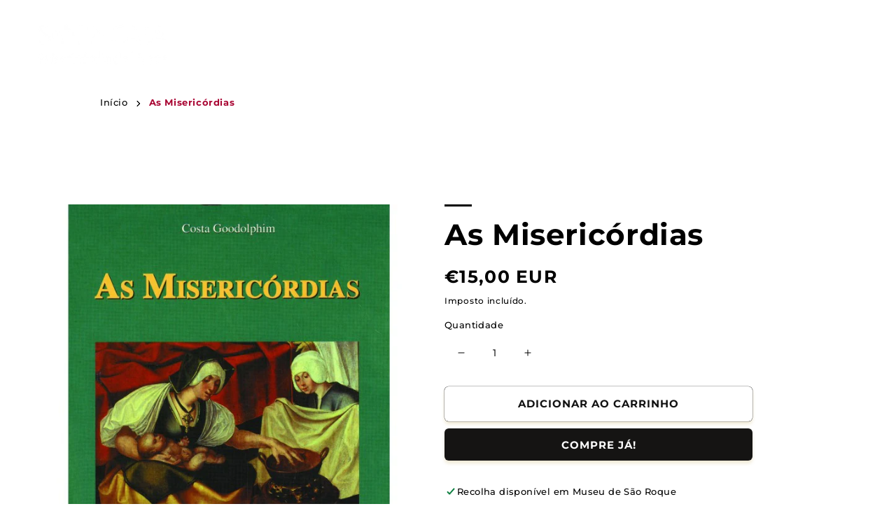

--- FILE ---
content_type: text/javascript; charset=utf-8
request_url: https://lojadacultura.scml.pt/products/as-misericordias.js
body_size: 881
content:
{"id":6781717119063,"title":"As Misericórdias","handle":"as-misericordias","description":"\u003cp\u003eObra de referência sobre as origens e evolução das Santas Casas da Misericórdia nacionais, edição fac-similada da 1.ª edição, publicada em 1897 pela Imprensa Nacional de Lisboa por ocasião do Quarto Centenário do Descobrimento da Índia. Para além de um capítulo inicial mais alargado acerca da fundação e história da primeira das Misericórdias nacionais – a de Lisboa – Costa Goodolphim apresenta resumos históricos acerca das instituições congéneres espalhadas por todo o território nacional. Estas resenhas estão organizadas por distritos, somando um total de mais de duas centenas de Misericórdias em Portugal, distribuídas por Aveiro, Beja, Braga, Bragança, Castelo Branco, Coimbra, Évora, Faro, Guarda, Leiria, Lisboa, Portalegre, Porto, Santarém, Viana do Castelo, Vila Real, Viseu, Angra, Funchal e Horta. Segundo o autor, uma crónica indispensável para avaliar “o valor de todas as instituições de beneficência, e os seus largos e relevantes serviços prestados aos que sofrem e á pátria” e conhecer a “mais formosa das instituições portuguesas – a santa Misericórdia”.\u003c\/p\u003e\n\u003cp\u003e\u003cstrong\u003eAutor:\u003c\/strong\u003e Costa Goodolphim\u003c\/p\u003e\n\u003cp\u003e\u003cstrong\u003eAno de publicação:\u003c\/strong\u003e 1998 (2.ª edição) \u003cbr\u003e\u003cstrong\u003eEditor:\u003c\/strong\u003e SCML | Livros Horizonte \u003cbr\u003e\u003cstrong\u003eISBN:\u003c\/strong\u003e 9722410342\u003c\/p\u003e","published_at":"2022-07-19T12:05:59+01:00","created_at":"2022-07-19T11:57:42+01:00","vendor":"loja-da-cultura-scml","type":"Manuseados","tags":["Cultura e Património","Literatura","Misericórdia de Lisboa","Outros Géneros","Publicações"],"price":1500,"price_min":1500,"price_max":1500,"available":true,"price_varies":false,"compare_at_price":1500,"compare_at_price_min":1500,"compare_at_price_max":1500,"compare_at_price_varies":false,"variants":[{"id":49818985824594,"title":"Default Title","option1":"Default Title","option2":null,"option3":null,"sku":"9722410342","requires_shipping":true,"taxable":true,"featured_image":null,"available":true,"name":"As Misericórdias","public_title":null,"options":["Default Title"],"price":1500,"weight":882,"compare_at_price":1500,"inventory_management":"shopify","barcode":"","requires_selling_plan":false,"selling_plan_allocations":[]}],"images":["\/\/cdn.shopify.com\/s\/files\/1\/0563\/4021\/7943\/products\/9722410342-580x754-1.jpg?v=1658228545"],"featured_image":"\/\/cdn.shopify.com\/s\/files\/1\/0563\/4021\/7943\/products\/9722410342-580x754-1.jpg?v=1658228545","options":[{"name":"Title","position":1,"values":["Default Title"]}],"url":"\/products\/as-misericordias","media":[{"alt":null,"id":21636482334807,"position":1,"preview_image":{"aspect_ratio":0.769,"height":754,"width":580,"src":"https:\/\/cdn.shopify.com\/s\/files\/1\/0563\/4021\/7943\/products\/9722410342-580x754-1.jpg?v=1658228545"},"aspect_ratio":0.769,"height":754,"media_type":"image","src":"https:\/\/cdn.shopify.com\/s\/files\/1\/0563\/4021\/7943\/products\/9722410342-580x754-1.jpg?v=1658228545","width":580}],"requires_selling_plan":false,"selling_plan_groups":[]}

--- FILE ---
content_type: text/javascript; charset=utf-8
request_url: https://lojadacultura.scml.pt/products/as-misericordias.js
body_size: 935
content:
{"id":6781717119063,"title":"As Misericórdias","handle":"as-misericordias","description":"\u003cp\u003eObra de referência sobre as origens e evolução das Santas Casas da Misericórdia nacionais, edição fac-similada da 1.ª edição, publicada em 1897 pela Imprensa Nacional de Lisboa por ocasião do Quarto Centenário do Descobrimento da Índia. Para além de um capítulo inicial mais alargado acerca da fundação e história da primeira das Misericórdias nacionais – a de Lisboa – Costa Goodolphim apresenta resumos históricos acerca das instituições congéneres espalhadas por todo o território nacional. Estas resenhas estão organizadas por distritos, somando um total de mais de duas centenas de Misericórdias em Portugal, distribuídas por Aveiro, Beja, Braga, Bragança, Castelo Branco, Coimbra, Évora, Faro, Guarda, Leiria, Lisboa, Portalegre, Porto, Santarém, Viana do Castelo, Vila Real, Viseu, Angra, Funchal e Horta. Segundo o autor, uma crónica indispensável para avaliar “o valor de todas as instituições de beneficência, e os seus largos e relevantes serviços prestados aos que sofrem e á pátria” e conhecer a “mais formosa das instituições portuguesas – a santa Misericórdia”.\u003c\/p\u003e\n\u003cp\u003e\u003cstrong\u003eAutor:\u003c\/strong\u003e Costa Goodolphim\u003c\/p\u003e\n\u003cp\u003e\u003cstrong\u003eAno de publicação:\u003c\/strong\u003e 1998 (2.ª edição) \u003cbr\u003e\u003cstrong\u003eEditor:\u003c\/strong\u003e SCML | Livros Horizonte \u003cbr\u003e\u003cstrong\u003eISBN:\u003c\/strong\u003e 9722410342\u003c\/p\u003e","published_at":"2022-07-19T12:05:59+01:00","created_at":"2022-07-19T11:57:42+01:00","vendor":"loja-da-cultura-scml","type":"Manuseados","tags":["Cultura e Património","Literatura","Misericórdia de Lisboa","Outros Géneros","Publicações"],"price":1500,"price_min":1500,"price_max":1500,"available":true,"price_varies":false,"compare_at_price":1500,"compare_at_price_min":1500,"compare_at_price_max":1500,"compare_at_price_varies":false,"variants":[{"id":49818985824594,"title":"Default Title","option1":"Default Title","option2":null,"option3":null,"sku":"9722410342","requires_shipping":true,"taxable":true,"featured_image":null,"available":true,"name":"As Misericórdias","public_title":null,"options":["Default Title"],"price":1500,"weight":882,"compare_at_price":1500,"inventory_management":"shopify","barcode":"","requires_selling_plan":false,"selling_plan_allocations":[]}],"images":["\/\/cdn.shopify.com\/s\/files\/1\/0563\/4021\/7943\/products\/9722410342-580x754-1.jpg?v=1658228545"],"featured_image":"\/\/cdn.shopify.com\/s\/files\/1\/0563\/4021\/7943\/products\/9722410342-580x754-1.jpg?v=1658228545","options":[{"name":"Title","position":1,"values":["Default Title"]}],"url":"\/products\/as-misericordias","media":[{"alt":null,"id":21636482334807,"position":1,"preview_image":{"aspect_ratio":0.769,"height":754,"width":580,"src":"https:\/\/cdn.shopify.com\/s\/files\/1\/0563\/4021\/7943\/products\/9722410342-580x754-1.jpg?v=1658228545"},"aspect_ratio":0.769,"height":754,"media_type":"image","src":"https:\/\/cdn.shopify.com\/s\/files\/1\/0563\/4021\/7943\/products\/9722410342-580x754-1.jpg?v=1658228545","width":580}],"requires_selling_plan":false,"selling_plan_groups":[]}